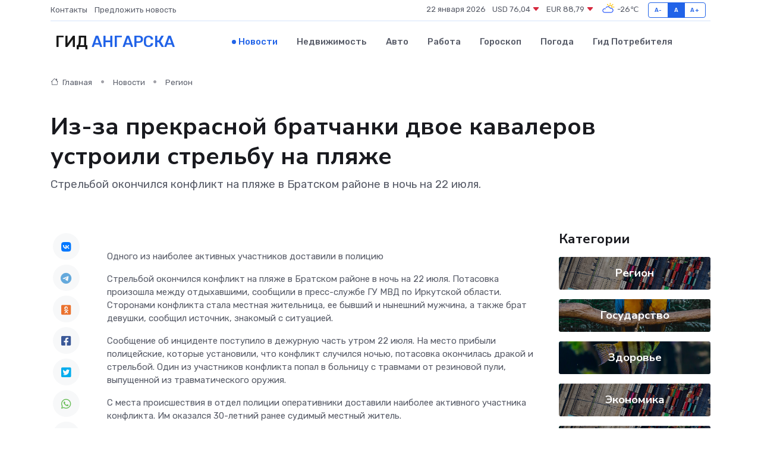

--- FILE ---
content_type: text/html; charset=utf-8
request_url: https://www.google.com/recaptcha/api2/aframe
body_size: 266
content:
<!DOCTYPE HTML><html><head><meta http-equiv="content-type" content="text/html; charset=UTF-8"></head><body><script nonce="tmAGwediGmV6f-m9Ky8vxQ">/** Anti-fraud and anti-abuse applications only. See google.com/recaptcha */ try{var clients={'sodar':'https://pagead2.googlesyndication.com/pagead/sodar?'};window.addEventListener("message",function(a){try{if(a.source===window.parent){var b=JSON.parse(a.data);var c=clients[b['id']];if(c){var d=document.createElement('img');d.src=c+b['params']+'&rc='+(localStorage.getItem("rc::a")?sessionStorage.getItem("rc::b"):"");window.document.body.appendChild(d);sessionStorage.setItem("rc::e",parseInt(sessionStorage.getItem("rc::e")||0)+1);localStorage.setItem("rc::h",'1769108340161');}}}catch(b){}});window.parent.postMessage("_grecaptcha_ready", "*");}catch(b){}</script></body></html>